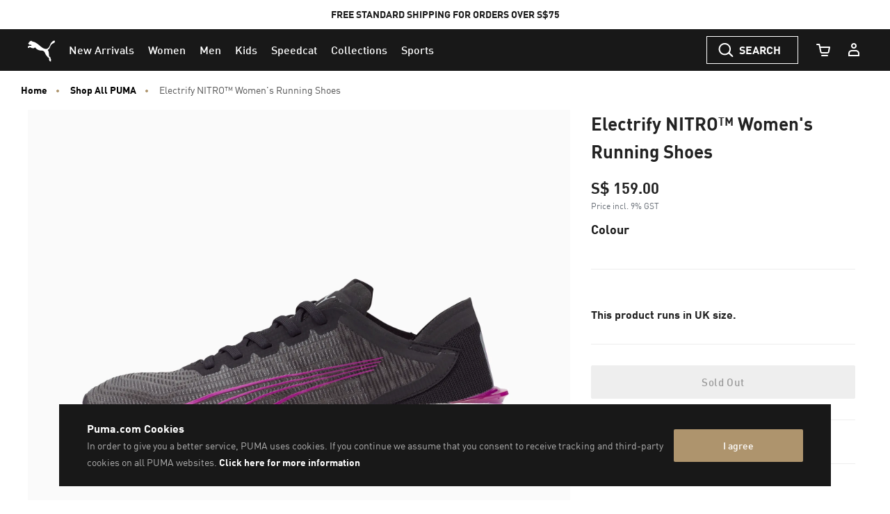

--- FILE ---
content_type: text/javascript; charset=utf-8
request_url: https://r.cquotient.com/recs/bcwr-SG/pdp?callback=CQuotient._callback2&_device=mac&userId=&cookieId=dfHw79IapNROcpwhSLdCtTGbqU&emailId=&anchors=id%3A%3A%7C%7Csku%3A%3A%7C%7Ctype%3A%3A%7C%7Calt_id%3A%3A&slotId=pdp_content_slot&slotConfigId=Einstein%20PDP%20Recommendation&slotConfigTemplate=slots%2Frecommendation%2Fpdp.isml&ccver=1.03&realm=BCWR&siteId=SG&instanceType=prd&v=v3.1.3&json=%7B%22userId%22%3A%22%22%2C%22cookieId%22%3A%22dfHw79IapNROcpwhSLdCtTGbqU%22%2C%22emailId%22%3A%22%22%2C%22anchors%22%3A%5B%7B%22id%22%3A%22%22%2C%22sku%22%3A%22%22%2C%22type%22%3A%22%22%2C%22alt_id%22%3A%22%22%7D%5D%2C%22slotId%22%3A%22pdp_content_slot%22%2C%22slotConfigId%22%3A%22Einstein%20PDP%20Recommendation%22%2C%22slotConfigTemplate%22%3A%22slots%2Frecommendation%2Fpdp.isml%22%2C%22ccver%22%3A%221.03%22%2C%22realm%22%3A%22BCWR%22%2C%22siteId%22%3A%22SG%22%2C%22instanceType%22%3A%22prd%22%2C%22v%22%3A%22v3.1.3%22%7D
body_size: 68
content:
/**/ typeof CQuotient._callback2 === 'function' && CQuotient._callback2({"pdp":{"displayMessage":"You may also like","recs":[],"recoUUID":"e340dfd7-ed88-4a8f-85bb-9773f6e334d3"}});

--- FILE ---
content_type: application/javascript; charset=utf-8
request_url: https://smct.co/tm/?t=sg.puma.com
body_size: 6867
content:
/*!
    TAG V6.07.7433, smct.tag-sg.puma.com
    Copyright 2012-2026 intent.ly Global Ltd
*/if(typeof window.$smctResources !== 'undefined') {
    console.warn('Cannot load Tag Resources more than once...');
} else {
    window.$smctResources = function() {
        var urls = {
            tag_url : 'https://js.smct.io/t/tag-v6.07.js',
            overlays_url : 'https://js.smct.io/o/overlays-v6.07.js',
            overlays_data_url : 'https://smct.co/ov5/load/',
            smc_debug_url :  '',
            client_debug_url : 'https://js.smct.io/dp/clientDebug-v2.00.js',
            basket_backup_script : '',
            basket_backup_endpoint : '',
            selector_tool_script : '',
            selector_tool_endpoint : '',
            smarter_codes_script: '',
            smarter_codes_endpoint: '',
            smc_jq : 'https://js.smct.io/jq/smcJQ-v3.4.1.js',
            ls_endpoint : 'https://ls.smct.io/lse1.3.html',
            notification_app : '',
            notification_checker : '',
            px2a_source_url: 'https://js.smct.io/e/events-1.6.0.min.js',
            px2b_endpoint_url: 'https://events.smct.co/',
            
            host : 'https://smct.co/',
            pxt_domain : 'https://ep.smct.co/',
            tag_data_url : 'https://smct.co/tm/data/',
            overlays_engage_url : 'https://ep.smct.co/ov4/e/',
            insights_url : 'https://ep.smct.co/insights/',
            url_track : 'https://ep.smct.co/ut/',
            client_debug_data : 'https://smct.co/cldbData/',
        }
            var sri = {
                tag_url : '',
                overlays_url : '',
                smc_debug_url :  '',
                client_debug_url : '',
                basket_backup_script : '',
                selector_tool_script : '',
                smarter_codes_script: '',
                smc_jq : '',
                notification_app : '',
                px2a_source_url: '',
                px2a_fingerprint_url: '',
            };
        
        var getURL = function(key, additional) {
            return urls[key];
        };

        var getSRI = function(key, additional) {
            return sri[key];
        };

        var getTagLoadedTime = function() {
            var microtime = 1768998921.3279;
            return Math.round(microtime*1000);
        };

        /* Deprecated */
        var runCode = function(key, isDebug) {
            return false;
        };
        
        return {
            getURL : getURL,
            getSRI : getSRI,
            getTagLoadedTime : getTagLoadedTime,
            runCode : runCode,
            tryer: function() {
                return false;
            },
            staticFiles : 0
        };}();
    }if(typeof window.$smctData !== 'undefined') {
    console.warn('Cannot load Tag Data more than once...');
} else {
	window.$smctData = {
			a:1,
			b:1,
			h:'https://smct.co/',
		o:'[base64]'
	};
}

(function(w, d) {
	var src_co_io = 'auto';
	var tld = '';

	if(src_co_io === 'co' || src_co_io === 'io') {
		tld = src_co_io;
		sessionStorage.setItem('smc_cdn_source', tld);
	} else {
		tld  = sessionStorage.getItem('smc_cdn_source');
	}

	var cspCheck = function(cb) {
		if(tld !== null) {
			cb();
		} else {
			tld = 'io';
			var ioTest = new XMLHttpRequest();
			ioTest.open('HEAD', 'https://js.smct.' + tld + '/csp/csp.js', true);
			ioTest.send();
			ioTest.onerror = function() {
				tld = 'co'
				var coTest = new XMLHttpRequest();
				coTest.open('HEAD', 'https://js.smct.' + tld + '/csp/csp.js', true);
				coTest.send();
				coTest.onerror = function() {
					tld = 'co';
					cb();
				}
				coTest.onload = function() {
					tld = 'co';
					sessionStorage.setItem('smc_cdn_source', tld);
					cb();
				}
			}
			ioTest.onload = function() {
				tld = 'io';
				sessionStorage.setItem('smc_cdn_source', tld);
				cb();
			}
		}
	}

	var addJS = function(scriptUrl, callback) {
        var url = window.$smctResources.getURL(scriptUrl);
        var sriValue = window.$smctResources.getSRI(scriptUrl);
			if(url.indexOf('://l.smct') === -1 && url.indexOf('://dev.smct') === -1 && tld !== undefined) {
				url = url.replace(/smct.(c|i)o/i, 'smct.' + tld);
			}
		var h = d.getElementsByTagName("head")[0],
			j = d.createElement('script');
		j.type = 'text/javascript';
		j.src = url;
		j.charset = 'utf-8';
		h.appendChild(j);
		j.onload = function() {
			if(callback) {
				callback();
			}
		};
	}

	try{
		cspCheck(function cspChecker() {
			addJS('tag_url', function addingJS() {
				window.$smcCallCustomScripts = function() {
					$smcT5.CustomScripts = {};
					try {
						$smcT5.CustomScripts.TagCode = function(){
    (function cartButtonListener(){
        setInterval(() => {
            $smcT5.CustomScripts.scanViewedItem();
        }, 2000);
    })();

    // K.S -  Dynamic basket
    (function getBasketItem(){
        const interval = setInterval(function() {  
            getItem();
        }, 400);
        
        const getItem = () => {
            const img = document.querySelector('.bag-overlay .bag-overlay-product-image-wrapper img');
            const title = document.querySelector('.bag-overlay .bag-overlay-product-name');
            const price = document.querySelector('.bag-overlay .product-tile-price.price .value');
            if (img && title && price){
                const obj = {
                    img: img.src,
                    title: title.textContent.trim(),
                    price: price.textContent.trim(),
                    domain: window.location.hostname
                };
                const itemEncoded = btoa(encodeURIComponent(JSON.stringify(obj)));
                $smcT5.CookieManager.create('smc_dyn_custom', itemEncoded, 0);
            }   
        };
    })();
    
    // K.S - 08/09/2023 - Add products value when a product is added from product page
    (function getBasketValue() {
        const getValue = setInterval(() => {
            const addBtn = document.querySelector('.product-detail-info .add-to-cart.btn');    
            const prodValEl = document.querySelector('.product-detail-info .product-tile-price.price > span');
            const bsValCookie = $smcT5.CookieManager.read('smc_cart_val');
            if(addBtn) {
                addBtn.addEventListener('click', () => {      
                    const convtToNum = $smcT5.tagHelpers.priceFinder.convertForMaths(prodValEl.innerText);   
                    if(bsValCookie) {                
                        $smcT5.CookieManager.create('smc_cart_val', Number(bsValCookie) + convtToNum, 0);
                    } else if(!bsValCookie) {
                        $smcT5.CookieManager.create('smc_cart_val', convtToNum, 0);  
                    }             
                });
                //clearInterval(getValue);
            }
        }, 400);
    })();
};

$smcT5.CustomScripts.DynamicItemExist = function(){
    const cookie = $smcT5.CookieManager.read('smc_dyn_custom');
    if(cookie) {
        const item = JSON.parse(decodeURIComponent(atob(cookie)));
        return item.domain && item.domain === window.location.hostname;
    }
    return false;
};

// K.S - Get site's language
$smcT5.CustomScripts.Language = function(){
    const langEl = document.querySelector('html[lang]');
    return langEl && langEl.getAttribute('lang');
};

// K.S - 06-09-2023 - Scan the products when user is on product page
$smcT5.CustomScripts.scanViewedItem = function(){   
    
    const host = window.location.hostname.split('.')[0];
    // Get the viewed item cookie if it is already exist
    const cookie = $smcT5.CookieManager.read(`smc_viewed_items_${host}`);
    
    // Get product selectors from product page
    const imageEl = document.querySelector('.glide-slide img');
    const titleEl = document.querySelector('.product-detail-info h1.product-name');
    const priceEl = document.querySelector('.product-tile-price.price span.value');
    const skuEl = document.querySelector('.product-detail-info h1.product-name');
    const link = window.location.href;

    if(!imageEl || !titleEl || !priceEl || !skuEl) return;

    const image = imageEl.src;
    const title = titleEl.innerText.trim();
    const price = priceEl.textContent.trim();
    const sku = skuEl.textContent.trim();
    
    // Check if there is any item was viewed before
    if(cookie){
        const item = JSON.parse(cookie);
        
        // Avoid pushing the item if it is same product        
        const findItem = item.map((el) => el.sku === sku).every((bool) => bool === false);
        if(!findItem) return;
        
        // Add product to the array if already not exists        
        item.push({ image: image, name: title, price: price, sku: sku, link: link });       
        
        const itemEncoded = item.length >= 2 ? JSON.stringify(item.slice(Math.max(item.length - 2, 0))) : JSON.stringify(item);
        $smcT5.CookieManager.create(`smc_viewed_items_${host}`, itemEncoded, 0);
        return;
    }
    
    // Product array
    const productArr = [];
    
    // Push item to the array if user is on product page but have not viewed any item before
    if(!cookie){ 
        productArr.push({ image: image, name: title, price: price, sku: sku, link: link });
       
        const itemEncoded = JSON.stringify(productArr);
        $smcT5.CookieManager.create(`smc_viewed_items_${host}`, itemEncoded, 0);
    }
};

$smcT5.CustomScripts.RecominderItemExist = function(){
    const host = window.location.hostname.split('.')[0];
    const cookie = $smcT5.CookieManager.read(`smc_viewed_items_${host}`);
    return cookie && JSON.parse(cookie).length >= 2 ? true : false;
};

$smcT5.CustomScripts.SalePageVisited = function(){
    var url = window.location.href;
    var cookie = $smcT5.CookieManager.read('smc_sale_visited');
    if (url.indexOf('https://sg.puma.com/sg/en/all-sale-1') > -1 && !cookie){ 
        $smcT5.CookieManager.create('smc_sale_visited', true); 
    }
    return cookie ? true : false;
}

// K.S - 08/09/2023 - Get the value of the basket items
$smcT5.CustomScripts.BasketValue = function(){
    const allBsValueEl = document.querySelectorAll('.js-p-minicart .p-product-details-price > div:last-of-type .value');
    const checkBsValueEl = document.querySelector('.order-product-summary .sub-total .value,#cartPage .sub-total .value');
    let value = 0;
    if(allBsValueEl.length > 0) {
        allBsValueEl.forEach((el) => {        
            value += $smcT5.tagHelpers.priceFinder.convertForMaths(el.innerText);       
        });
        $smcT5.CookieManager.create('smc_cart_val', value, 0);
    }
    
    if(checkBsValueEl) {    
        $smcT5.CookieManager.create('smc_cart_val', $smcT5.tagHelpers.priceFinder.convertForMaths(checkBsValueEl.innerText), 0);
    }
    const basValCookie = $smcT5.CookieManager.read('smc_cart_val');
    return basValCookie ? Number(basValCookie) : 0;
};
					} catch(e) {
						console.error("CustomScripts Error: ", e);
					}
				}
			});
		});
	} catch(e) {
		console.log(e);
	}
}(window, document));



--- FILE ---
content_type: text/javascript; charset=utf-8
request_url: https://p.cquotient.com/pebble?tla=bcwr-SG&activityType=viewProduct&callback=CQuotient._act_callback0&cookieId=dfHw79IapNROcpwhSLdCtTGbqU&userId=&emailId=&product=id%3A%3A195174%7C%7Csku%3A%3A4064535923414%7C%7Ctype%3A%3A%7C%7Calt_id%3A%3A&realm=BCWR&siteId=SG&instanceType=prd&locale=en_SG&referrer=&currentLocation=https%3A%2F%2Fsg.puma.com%2Fsg%2Fen%2Fpd%2Felectrify-nitro%25E2%2584%25A2-womens-running-shoes%2F4064535923414.html&ls=true&_=1768998915741&v=v3.1.3&fbPixelId=__UNKNOWN__&json=%7B%22cookieId%22%3A%22dfHw79IapNROcpwhSLdCtTGbqU%22%2C%22userId%22%3A%22%22%2C%22emailId%22%3A%22%22%2C%22product%22%3A%7B%22id%22%3A%22195174%22%2C%22sku%22%3A%224064535923414%22%2C%22type%22%3A%22%22%2C%22alt_id%22%3A%22%22%7D%2C%22realm%22%3A%22BCWR%22%2C%22siteId%22%3A%22SG%22%2C%22instanceType%22%3A%22prd%22%2C%22locale%22%3A%22en_SG%22%2C%22referrer%22%3A%22%22%2C%22currentLocation%22%3A%22https%3A%2F%2Fsg.puma.com%2Fsg%2Fen%2Fpd%2Felectrify-nitro%25E2%2584%25A2-womens-running-shoes%2F4064535923414.html%22%2C%22ls%22%3Atrue%2C%22_%22%3A1768998915741%2C%22v%22%3A%22v3.1.3%22%2C%22fbPixelId%22%3A%22__UNKNOWN__%22%7D
body_size: 395
content:
/**/ typeof CQuotient._act_callback0 === 'function' && CQuotient._act_callback0([{"k":"__cq_uuid","v":"dfHw79IapNROcpwhSLdCtTGbqU","m":34128000},{"k":"__cq_bc","v":"%7B%22bcwr-SG%22%3A%5B%7B%22id%22%3A%22195174%22%2C%22sku%22%3A%224064535923414%22%7D%5D%7D","m":2592000},{"k":"__cq_seg","v":"0~0.00!1~0.00!2~0.00!3~0.00!4~0.00!5~0.00!6~0.00!7~0.00!8~0.00!9~0.00","m":2592000}]);

--- FILE ---
content_type: text/javascript; charset=utf-8
request_url: https://r.cquotient.com/recs/bcwr-SG/product-to-product-pdp-sg?callback=CQuotient._callback1&_device=mac&userId=&cookieId=dfHw79IapNROcpwhSLdCtTGbqU&emailId=&anchors=id%3A%3A195174%7C%7Csku%3A%3A%7C%7Ctype%3A%3A%7C%7Calt_id%3A%3A&slotId=pdp-global-recommendations&slotConfigId=test-complete%20the%20set&slotConfigTemplate=slots%2Frecommendation%2Fproduct-carousel-component.isml&ccver=1.03&realm=BCWR&siteId=SG&instanceType=prd&v=v3.1.3&json=%7B%22userId%22%3A%22%22%2C%22cookieId%22%3A%22dfHw79IapNROcpwhSLdCtTGbqU%22%2C%22emailId%22%3A%22%22%2C%22anchors%22%3A%5B%7B%22id%22%3A%22195174%22%2C%22sku%22%3A%22%22%2C%22type%22%3A%22%22%2C%22alt_id%22%3A%22%22%7D%5D%2C%22slotId%22%3A%22pdp-global-recommendations%22%2C%22slotConfigId%22%3A%22test-complete%20the%20set%22%2C%22slotConfigTemplate%22%3A%22slots%2Frecommendation%2Fproduct-carousel-component.isml%22%2C%22ccver%22%3A%221.03%22%2C%22realm%22%3A%22BCWR%22%2C%22siteId%22%3A%22SG%22%2C%22instanceType%22%3A%22prd%22%2C%22v%22%3A%22v3.1.3%22%7D
body_size: 98
content:
/**/ typeof CQuotient._callback1 === 'function' && CQuotient._callback1({"product-to-product-pdp-sg":{"displayMessage":"product-to-product-pdp-sg","recs":[],"recoUUID":"f5f6ece2-e353-4154-bc49-61528673a217"}});